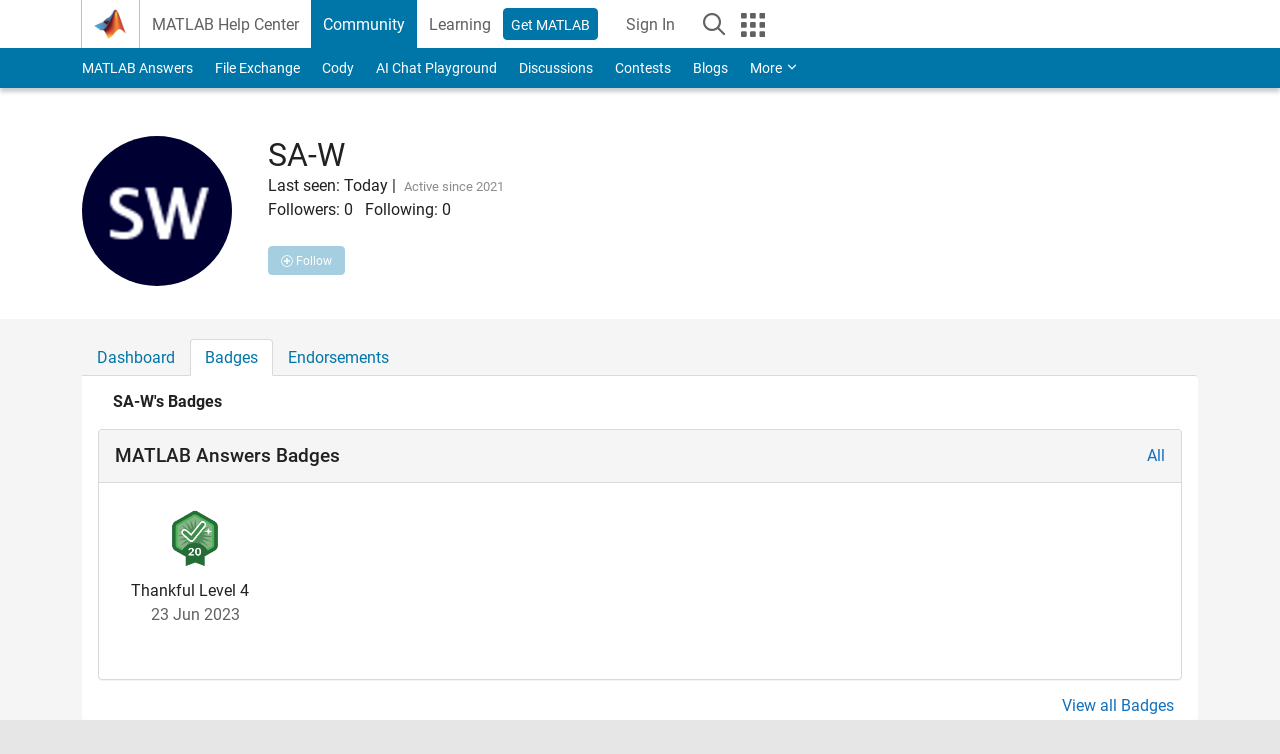

--- FILE ---
content_type: application/x-javascript;charset=utf-8
request_url: https://smetrics.mathworks.com/id?d_visid_ver=5.2.0&d_fieldgroup=A&mcorgid=B1441C8B533095C00A490D4D%40AdobeOrg&mid=41283480910065614363210191164822400688&ts=1768667749018
body_size: -34
content:
{"mid":"41283480910065614363210191164822400688"}